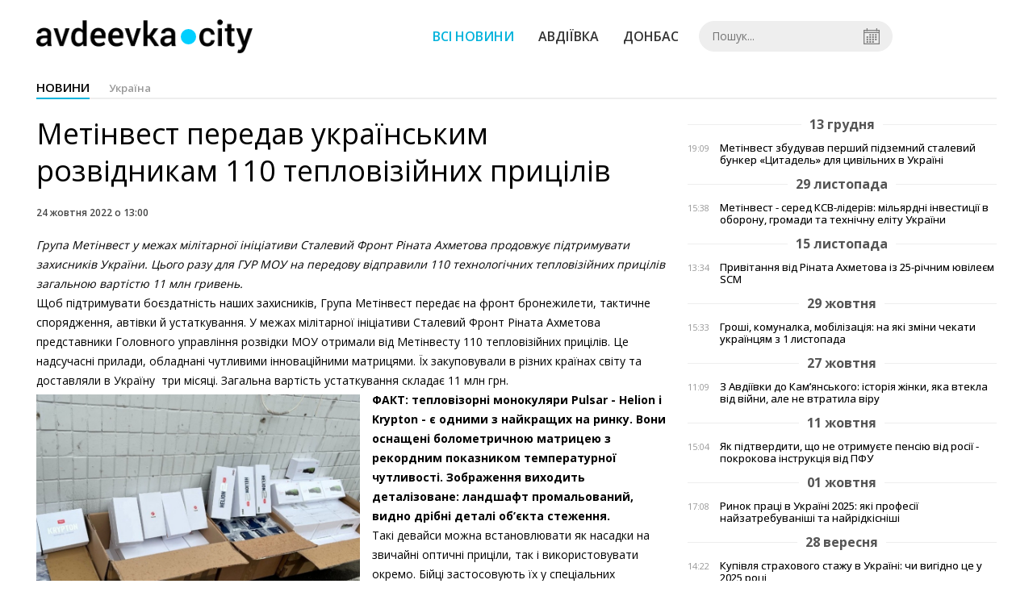

--- FILE ---
content_type: text/html; charset=UTF-8
request_url: https://avdeevka.city/news/view/metinvest-peredav-ukrainskim-rozvidnikam-110-teplovizijnih-pritsiliv
body_size: 7265
content:
<!DOCTYPE html>
<html lang="uk">
	<head>
		<meta charset="utf-8">
		<meta http-equiv="X-UA-Compatible" content="IE=edge">
		<meta name="viewport" content="width=device-width, initial-scale=1">
		<title>Метінвест передав українським розвідникам 110 тепловізійних прицілів. Новини Авдіївки | AVDEEVKA.CITY</title>
		<meta name="description" content="" />
<meta name="keywords" content="авдеевка оос " />
<meta property="og:site_name" content="AVDEEVKA.CITY" />
<meta property="og:type" content="article" />
<meta name="robots" content="index, follow" />
<meta property="og:description" content="" />
<meta name="twitter:description" content="" />
<meta itemprop="description" content="" />
<meta property="og:title" content="Метінвест передав українським розвідникам 110 тепловізійних прицілів" />
<meta name="twitter:title" content="Метінвест передав українським розвідникам 110 тепловізійних прицілів" />
<meta itemprop="headline" content="Метінвест передав українським розвідникам 110 тепловізійних прицілів" />
<meta property="og:image" content="https://avdeevka.city/uploads/news/1200x675/wb2krmyutqypqinbjupj5xoqvtlotntp.jpeg" />
<meta name="twitter:image:src" content="https://avdeevka.city/uploads/news/1200x675/wb2krmyutqypqinbjupj5xoqvtlotntp.jpeg" />
<meta itemprop="image" content="https://avdeevka.city/uploads/news/1200x675/wb2krmyutqypqinbjupj5xoqvtlotntp.jpeg" />
<meta property="og:url" content="https://avdeevka.city/news/view/metinvest-peredav-ukrainskim-rozvidnikam-110-teplovizijnih-pritsiliv" />
<link rel="canonical" href="https://avdeevka.city/news/view/metinvest-peredav-ukrainskim-rozvidnikam-110-teplovizijnih-pritsiliv" />
<script type="application/ld+json">[{"@context":"https:\/\/schema.org","@type":"BreadcrumbList","itemListElement":[{"@type":"ListItem","position":1,"name":"\u0413\u043e\u043b\u043e\u0432\u043d\u0430","item":"https:\/\/avdeevka.city\/"},{"@type":"ListItem","position":2,"name":"\u0423\u043a\u0440\u0430\u0457\u043d\u0430","item":"https:\/\/avdeevka.city\/news\/ukraina"},{"@type":"ListItem","position":3,"name":"\u041c\u0435\u0442\u0456\u043d\u0432\u0435\u0441\u0442 \u043f\u0435\u0440\u0435\u0434\u0430\u0432 \u0443\u043a\u0440\u0430\u0457\u043d\u0441\u044c\u043a\u0438\u043c \u0440\u043e\u0437\u0432\u0456\u0434\u043d\u0438\u043a\u0430\u043c 110 \u0442\u0435\u043f\u043b\u043e\u0432\u0456\u0437\u0456\u0439\u043d\u0438\u0445 \u043f\u0440\u0438\u0446\u0456\u043b\u0456\u0432","item":"https:\/\/avdeevka.city\/news\/view\/metinvest-peredav-ukrainskim-rozvidnikam-110-teplovizijnih-pritsiliv"}]},{"@context":"https:\/\/schema.org","@type":"NewsArticle","headline":"\u041c\u0435\u0442\u0456\u043d\u0432\u0435\u0441\u0442 \u043f\u0435\u0440\u0435\u0434\u0430\u0432 \u0443\u043a\u0440\u0430\u0457\u043d\u0441\u044c\u043a\u0438\u043c \u0440\u043e\u0437\u0432\u0456\u0434\u043d\u0438\u043a\u0430\u043c 110 \u0442\u0435\u043f\u043b\u043e\u0432\u0456\u0437\u0456\u0439\u043d\u0438\u0445 \u043f\u0440\u0438\u0446\u0456\u043b\u0456\u0432","name":"\u041c\u0435\u0442\u0456\u043d\u0432\u0435\u0441\u0442 \u043f\u0435\u0440\u0435\u0434\u0430\u0432 \u0443\u043a\u0440\u0430\u0457\u043d\u0441\u044c\u043a\u0438\u043c \u0440\u043e\u0437\u0432\u0456\u0434\u043d\u0438\u043a\u0430\u043c 110 \u0442\u0435\u043f\u043b\u043e\u0432\u0456\u0437\u0456\u0439\u043d\u0438\u0445 \u043f\u0440\u0438\u0446\u0456\u043b\u0456\u0432","datePublished":"2022-10-24 13:00:00","dateModified":"2022-10-24 13:09:13","mainEntityOfPage":{"@type":"WebPage","@id":"https:\/\/avdeevka.city\/news\/view\/metinvest-peredav-ukrainskim-rozvidnikam-110-teplovizijnih-pritsiliv"},"image":{"@type":"ImageObject","url":"https:\/\/avdeevka.city\/uploads\/news\/1200x675\/wb2krmyutqypqinbjupj5xoqvtlotntp.jpeg"},"publisher":{"@type":"Organization","name":"AVDEEVKA.CITY","logo":{"@type":"ImageObject","url":"https:\/\/avdeevka.city\/i\/avdeevka.city.png"}}}]</script>
		<meta property="fb:app_id" content="783800568421482" />

		<link rel="prefetch" href="/i/logo_p1.png" />
		<link rel="prefetch" href="/i/logo_p2.png" />
		<link rel="prefetch" href="/i/theater.png" />
		<link rel="shortcut icon" href="/favicon.ico" type="image/x-icon"/>
		<link href='https://fonts.googleapis.com/css?family=Open+Sans:400,300,600,700&subset=latin,cyrillic-ext,cyrillic' rel='stylesheet' type='text/css'>
		<link href="/css/style.min.css" rel="stylesheet">
		<link href="/feed" rel="alternate" type="application/rss+xml" title="AVDEEVKA.CITY" />
			</head>
<body>

	<div id="fb-root"></div>
		<header>
		<div class="header--bottom">
		<div class="container">
				<div class="row">
					<div class="col-xs-12">
						<div class="mrpl-header">
							<div class="mrpl-header__logo">
								<a href="/" title="AVDEEVKA.CITY" class="header__logo">
									<span class="logo-part"><img src="/i/logo_p1.png"></span>
									<span class="logo-circle-wrapper"><img src="/i/theater.png?v=1" class="logo-circle"></span>
									<span class="logo-part"><img src="/i/logo_p2.png"></span>
								</a>
							</div>
							<nav class="navbar navbar-default navbar-menu mrpl-header__navbar">
								<div class="navbar-header">
									<button type="button" class="navbar-toggle collapsed" data-toggle="collapse" data-target="#header-menu" aria-expanded="false">
										<span class="sr-only">Toggle navigation</span>
										<span class="icon-bar"></span>
										<span class="icon-bar"></span>
										<span class="icon-bar"></span>
									</button>
								</div>
								<div class="collapse navbar-collapse mrpl-header__menu" id="header-menu">
									<ul class="nav navbar-nav main-menu">
										<li class="dropdown">
											<div class="mrpl_search topn-search-none">
												<div class="mrpl_search__block">
													<form method="get" action="/search" id="search-form" class="mrpl_search__form">
														<input type="text" name="search" value="" class="mrpl_search__input" placeholder="Пошук..." id="datetimepicker">
														<span class="mrpl_search__calendar" id="calendar"></span> 				
													</form>
												</div>
											</div>
										</li>
										<li class="dropdown" data-uri="/news">
											<a href="/news" title="Всі новини">Всі новини</a>
										</li>
										<li class="dropdown" data-uri="/news/avdeevka">
											<a href="/news/avdeevka" title="Авдіївка">Авдіївка</a>
										</li>
										<li class="dropdown" data-uri="/news/oblast">
											<a href="/news/oblast" title="Донбас">Донбас</a>
										</li>
										<!--<li class="dropdown" data-uri="/blogs">
											<a href="/blogs" title="Блоги">Блоги </a>
										</li>-->
										<!--<li class="dropdown" data-uri="/events">
											<a href="/events" title="Афіша">Афіша</a>
										</li>-->
										<!--<li class="dropdown" data-uri="/news/balagan">
											<a href="/news/balagan" title="Балаган">Балаган</a>
										</li>-->
									</ul>
								</div>
							</nav>
						</div>
					</div>
				</div>
				<div class="header__clear"></div>
			</div>
		</div>
	</header><div class="container">
	<div class="row">
		<div class="col-md-12">	
			<h2 class="heading heading--h4 heading-active heading--no-margin-top">
				<ul class="heading-categories">
					<li class="heading--active"><a href="/news" title="Перейти до розділу новини">новини</a></li>
					<li><a href="/news/ukraina" title="Перейти до розділу Україна">Україна</a></li>
				</ul>
			</h2>
		</div>	
	</div>
</div>
<div class="container">
	<div class="row">
		<div class="col-md-8">
			<div class="main-section">
				<article class="main-section-content news-view">
					<h1 class="title">Метінвест передав українським розвідникам 110 тепловізійних прицілів</h1>
					<div class="statistics">
							
						<span>24 жовтня 2022 о 13:00</span>
						
					</div>
					<div class="main_image"><img src="/uploads/news/resize/w/750x750/wb2krmyutqypqinbjupj5xoqvtlotntp.jpeg" alt="Метінвест передав українським розвідникам 110 тепловізійних прицілів"></div>
					<div class="original_date">2022-10-24 13:00:00</div>
					<div class="text">
						<section class="post-content js-mediator-article">
							<div class="fotorama" data-fit="contain" data-ratio="16/9" data-width="100%" data-allowfullscreen="false">
							</div>
							
<div style="box-sizing: border-box; color: #000000; font-family: &quot;Open Sans&quot;, &quot;Helvetica Neue&quot;, Helvetica, Arial, sans-serif; font-size: 14px; background-color: #ffffff; -webkit-font-smoothing: antialiased !important;"><i style="box-sizing: border-box; -webkit-font-smoothing: antialiased !important;">Група Метінвест у межах мілітарної ініціативи Сталевий Фронт Ріната Ахметова продовжує підтримувати захисників України. Цього разу для ГУР МОУ на передову відправили 110 технологічних тепловізійних прицілів загальною вартістю 11 млн гривень.</i></div>
<div style="box-sizing: border-box; color: #000000; font-family: &quot;Open Sans&quot;, &quot;Helvetica Neue&quot;, Helvetica, Arial, sans-serif; font-size: 14px; background-color: #ffffff; -webkit-font-smoothing: antialiased !important;">Щоб підтримувати боєздатність наших захисників, Група Метінвест передає на фронт бронежилети, тактичне спорядження, автівки й устаткування. У межах мілітарної ініціативи Сталевий Фронт Ріната Ахметова представники Головного управління розвідки МОУ отримали від Метінвесту 110 тепловізійних прицілів. Це надсучасні прилади, обладнані чутливими інноваційними матрицями. Їх закуповували в різних країнах світу та доставляли в Україну&nbsp; три місяці. Загальна вартість устаткування складає 11 млн грн.</div>
<div style="box-sizing: border-box; color: #000000; font-family: &quot;Open Sans&quot;, &quot;Helvetica Neue&quot;, Helvetica, Arial, sans-serif; font-size: 14px; background-color: #ffffff; -webkit-font-smoothing: antialiased !important;"><img src="https://mrpl.city/uploads/news/redactor/7eqmvn2kljzvyfex.jpeg" data-filename="/uploads/news/redactor/7eqmvn2kljzvyfex.jpeg" data-caption="" style="box-sizing: border-box; vertical-align: middle; margin-bottom: 10px; margin-top: 5px; max-width: 100%; width: 400.607px; height: 301.1px; float: left; margin-right: 15px; -webkit-font-smoothing: antialiased !important;"></div>
<div style="box-sizing: border-box; color: #000000; font-family: &quot;Open Sans&quot;, &quot;Helvetica Neue&quot;, Helvetica, Arial, sans-serif; font-size: 14px; background-color: #ffffff; -webkit-font-smoothing: antialiased !important;"><b style="box-sizing: border-box; -webkit-font-smoothing: antialiased !important;">ФАКТ: тепловізорні монокуляри Pulsar - Helion і Krypton - є одними з найкращих на ринку. Вони оснащені болометричною матрицею з рекордним показником температурної чутливості. Зображення виходить деталізоване: ландшафт промальований, видно дрібні деталі об’єкта стеження.</b></div>
<div style="box-sizing: border-box; color: #000000; font-family: &quot;Open Sans&quot;, &quot;Helvetica Neue&quot;, Helvetica, Arial, sans-serif; font-size: 14px; background-color: #ffffff; -webkit-font-smoothing: antialiased !important;">Такі девайси можна встановлювати як насадки на звичайні оптичні приціли, так і використовувати окремо. Бійці застосовують їх у спеціальних операціях у тилу ворога, а також для спостереження й патрулювання на своїй території. Однак першочергове призначення тепловізійних прицілів - виконання бойових завдань.</div>
<div style="box-sizing: border-box; color: #000000; font-family: &quot;Open Sans&quot;, &quot;Helvetica Neue&quot;, Helvetica, Arial, sans-serif; font-size: 14px; background-color: #ffffff; -webkit-font-smoothing: antialiased !important;">- З кожним днем українська армія посилюється вкрай необхідним новітнім спорядженням. Дрони, тепловізори, прилади нічного бачення дають нашим солдатам перевагу в протистоянні загарбникам. Ці приціли спеціалісти ГУР запросили ще влітку. Однак зараз вони стали навіть більш доцільними, бо світловий день зменшився, і нашим бійцям вони необхідні частіше. Такої техніки у ворога немає, тому це дає нашим хлопцям значну перевагу. Компанія Метінвест у межах мілітарної ініціативи Сталевий Фронт Ріната Ахметова підтримує армію, тож ми разом ідемо до перемоги, - зазначив керівник проєктного офісу генерального директора Групи Метінвест Олександр Водовіз.</div>
<div style="box-sizing: border-box; color: #000000; font-family: &quot;Open Sans&quot;, &quot;Helvetica Neue&quot;, Helvetica, Arial, sans-serif; font-size: 14px; background-color: #ffffff; -webkit-font-smoothing: antialiased !important;"><img src="https://mrpl.city/uploads/news/redactor/dwdwnmkgbt9zliot.jpeg" data-filename="/uploads/news/redactor/dwdwnmkgbt9zliot.jpeg" data-caption="" style="box-sizing: border-box; vertical-align: middle; margin-bottom: 10px; margin-top: 5px; max-width: 100%; width: 472.245px; height: 265.6px; float: right; margin-left: 15px; -webkit-font-smoothing: antialiased !important;"></div>
<div style="box-sizing: border-box; color: #000000; font-family: &quot;Open Sans&quot;, &quot;Helvetica Neue&quot;, Helvetica, Arial, sans-serif; font-size: 14px; background-color: #ffffff; -webkit-font-smoothing: antialiased !important;"><b style="box-sizing: border-box; -webkit-font-smoothing: antialiased !important;">ПЕРЕВАГИ: тепловізійні приціли добре виявляють себе в складних погодних умовах - під час дощу, снігу. Також їх об’єктив має оптичне збільшення. Дальність виявлення цілі - понад 2000 метрів. Водонепроникний корпус захищатиме прилад від зливи та снігу. Монокуляри працюватимуть навіть після півгодинного занурення у воду.</b></div>
<div style="box-sizing: border-box; color: #000000; font-family: &quot;Open Sans&quot;, &quot;Helvetica Neue&quot;, Helvetica, Arial, sans-serif; font-size: 14px; background-color: #ffffff; -webkit-font-smoothing: antialiased !important;">- Ми дуже довго чекали на цю партію прицілів, бо є завдання, що потребують використання спеціальних дорогих засобів, які важко знайти й купити. Дякуємо, що компанія Метінвест завжди приходить військовим на допомогу, - зауважив Андрій ЮСОВ, представник пресслужби Головного управління розвідки Міністерства оборони України.</div>
<div style="box-sizing: border-box; color: #000000; font-family: &quot;Open Sans&quot;, &quot;Helvetica Neue&quot;, Helvetica, Arial, sans-serif; font-size: 14px; background-color: #ffffff; -webkit-font-smoothing: antialiased !important;">Нагадаємо, що це не перша допомога від Групи Метінвест Головному управлінню розвідки МОУ. В середині вересня компанія передала 300 дронів для ГУР і сухопутних військ.</div>
<div style="box-sizing: border-box; color: #000000; font-family: &quot;Open Sans&quot;, &quot;Helvetica Neue&quot;, Helvetica, Arial, sans-serif; font-size: 14px; background-color: #ffffff; -webkit-font-smoothing: antialiased !important;">Від початку війни Група Метінвест Ріната Ахметова і Вадима Новинського надала допомогу Україні та українцям на понад 2 млрд грн. Зокрема, 1,3 млрд грн з цієї суми - підтримка армії та військових.</div>
<div style="box-sizing: border-box; color: #000000; font-family: &quot;Open Sans&quot;, &quot;Helvetica Neue&quot;, Helvetica, Arial, sans-serif; font-size: 14px; background-color: #ffffff; -webkit-font-smoothing: antialiased !important;"></div>
<div style="box-sizing: border-box; color: #000000; font-family: &quot;Open Sans&quot;, &quot;Helvetica Neue&quot;, Helvetica, Arial, sans-serif; font-size: 14px; background-color: #ffffff; -webkit-font-smoothing: antialiased !important;">
<div style="box-sizing: border-box; -webkit-font-smoothing: antialiased !important;">Про актуальну ситуацію на підприємствах Групи Метінвест і в Україні читайте&nbsp;<a href="https://metinvest.media/ua/page/operativna-situacya-v-ukran-ta-na-pdprimstvah-grupi-metnvest-osn-2022" target="_blank" style="box-sizing: border-box; color: #337ab7; -webkit-font-smoothing: antialiased !important;">в спеціальному лонгріді.</a>&nbsp;Оновлення інформації - 24/7. Додавайте до закладок та діліться з друзями. Зберігайте спокій і довіряйте лише офіційним джерелам інформації.</div></div>
						</section>
					</div>
				</article>		
			</div>
			<div class="" style="background-color: #f3f3f3; padding: 30px; text-align: center; margin-bottom: 30px; font-weight: 700;">
				Підпишіться на наш канал <a href="https://t.me/avdeevkacity" target="_blank">Telegram</a> та отримуйте тільки найважливіші новини
			</div>
			<div class="tags">
					<a class="tags-link" href="/search?tag=авдеевка оос Метінвест" title="Дивитись все за тегом «авдеевка оос Метінвест»">авдеевка оос Метінвест</a>
			</div>
			<div class="row social-share">
				<div class="col-md-12">
					<input type="image" src="/i/fb.png" class="share-btn share rounded" data-type="fb">
					<input type="image" src="/i/tw.png" class="share-btn share rounded" data-type="tw">
					<input type="image" src="/i/in.png" class="share-btn share rounded" data-type="in">
				</div>
				<div class="col-md-12">
					<h4 class="heading heading--h4" style="margin-top: 20px;">Коментарі</h4>
					<div class="col-md-12 col-sm-12 col-xs-12 comments">
						<div class="fb-comments" data-href="http://avdeevka.city/news/view/metinvest-peredav-ukrainskim-rozvidnikam-110-teplovizijnih-pritsiliv" data-numposts="5" data-width="100%"></div>
					</div>
				</div>
			</div>
		</div>
		<div class="col-sm-12 col-md-4">
				<div id="placeFeed" data-length="20">
				</div>
		</div>
	</div>
	<div id="placeRelated" data-category="3" data-uri="34476"></div>			
	<div id="placePhotoVideo"></div>		
</div>

<div class="mrpl_follow" style="display: none;">
	<div class="mrpl_follow_header">
		<img src="/i/facebook-logo.png">
	</div>
	<p> Нажмите «Нравится», чтобы быть с <strong>avdeevka.city</strong> на Facebook</p>
	<div class="mrpl_follow_cover">
		<div class="overlay"></div>
		<div class="avatar">
			<img src="/i/fb-avatar.png">
			<span>avdeevka.city</span>
		</div>
		<a href="#" onClick="showLike();" id="mrpl_like" class="prom-like like-1">Нравится Cтраница</a>
	</div>
	<div class="mrpl_follow_footer prom-close close-1" id="mrpl_close">Спасибо, я уже с вами.</div>
</div>
	<script>
	  window.fbAsyncInit = function() {
	    FB.init({
	      appId      : '388995884779823',
	      xfbml      : true,
	      autoLogAppEvents : true,
	      status      : true,
	      version    : 'v2.11'
	    });
	    FB.AppEvents.logPageView();

	      FB.Event.subscribe('edge.create', function(url) {
	          console.log(url);
	      });
	      FB.Event.subscribe('edge.remove', function(url) {
	        console.log(url);
	      });
	  };
	  function showLike(){
	    console.log('fire');
	    window.win = window.open('https://www.facebook.com/v2.12/plugins/error/confirm/page?iframe_referer=https%3A%2F%2Favdeevka.city%2F&kid_directed_site=false&secure=true&plugin=page&return_params=%7B%22adapt_container_width%22%3A%22true%22%2C%22app_id%22%3A%22113869198637480%22%2C%22channel%22%3A%22https%3A%2F%2Fstaticxx.facebook.com%2Fconnect%2Fxd_arbiter%2Fr%2FFdM1l_dpErI.js%3Fversion%3D42%23cb%3Df110757336c017%26domain%3Davdeevka.city%26origin%3Dhttps%253A%252F%252Favdeevka.city%252Ff1d24bc25018b2c%26relation%3Dparent.parent%22%2C%22container_width%22%3A%22734%22%2C%22hide_cover%22%3A%22false%22%2C%22href%22%3A%22https%3A%2F%2Fwww.facebook.com%2Favdeevkanews%2F%22%2C%22locale%22%3A%22ru_RU%22%2C%22sdk%22%3A%22joey%22%2C%22show_facepile%22%3A%22true%22%2C%22small_header%22%3A%22false%22%2C%22tabs%22%3A%22timeline%22%2C%22ret%22%3A%22sentry%22%2C%22act%22%3Anull%7D',"Ratting","status=0,width=500px,height=260px,");
	  }
	</script>

	  
		
<div class="modal fade" tabindex="-1" role="dialog" id="mrpl_follow_modal">
  <div class="modal-dialog" role="document">
    <div class="modal-content">
      <div class="mrpl_follow">
      	<div class="mrpl_follow_header">
      		<img src="/i/facebook-logo.png">
      	</div>
      	<p> Нажмите «Нравится», чтобы быть с <strong>avdeevka.city</strong> на Facebook</p>
      	<div class="mrpl_follow_cover">
      		<div class="overlay"></div>
      		<div class="avatar">
      			<img src="/i/fb-avatar.png">
      			<span>avdeevka.city</span>
      		</div>
      		<a href="#" onClick="showLike();" id="mrpl_like" class="prom-like like-2">Нравится Cтраница</a>
      	</div>
      	<div class="mrpl_follow_footer prom-close close-2" id="mrpl_close">Спасибо, я уже с вами.</div>
      </div>
    </div><!-- /.modal-content -->
  </div><!-- /.modal-dialog -->
</div><!-- /.modal -->




	  
		
	
	<div class="container-fluid footer">
		<div class="container">
			<div class="row top-footer">
				<div class="col-md-3"></div>
				<div class="col-md-3">
					<p class="footer-title">AVDEEVKA.CITY</p>
					<ul class="footer-list">
						<li><a href="/about">Про проєкт</a></li>
						<li><a href="/adverts">Реклама</a></li>
						<li><a href="/contacts">Контакти</a></li>
					</ul>
				</div>
				<div class="col-md-3">
					<p class="footer-title">Ми у соцмережах</p>
					<ul class="footer-list">
						<li><a href="https://www.facebook.com/avdeevkanews/" target="_blank" rel="nofollow"><i class="icon-fb"></i>Facebook</a></li>
						<li><a href="https://twitter.com/AVDEEVKACITY" target="_blank" rel="nofollow"><i class="icon-twitter"></i>Twitter</a></li>
						<li><a href="https://t.me/avdeevkacity" target="_blank" rel="nofollow"><i class="icon-telegram"></i>Telegram</a></li> 
						<li><a href="/feed"><i class="icon-rss"></i>RSS</a></li>
					</ul>
				</div>
				<div class="col-md-3"></div>
	  		</div>
			<div class="row bottom-footer">
			<div class="col-md-12">© 2026 All rights reserved </div>
			</div>
		</div>
	</div>

	<!-- script section -->
	<script src="//ajax.googleapis.com/ajax/libs/jquery/1.11.1/jquery.min.js"></script>
	<script>window.jQuery || document.write('<script src="/js/jquery.min.js"><\/script>')</script>
	<script src="/js/modal.js"></script>
	<script src="/js/avdeevka.min.js"></script>
	<script src="/js/share.js"></script><script src="/js/social_init.js"></script><script src="/js/polyfill.js"></script><script src="/js/oraclum.js"></script><script src="/js/avdeevka_follow.js"></script>	
	<script>
		(function(d, s, id) {
			var js, fjs = d.getElementsByTagName(s)[0];
			if (d.getElementById(id)) return;
			js = d.createElement(s); js.id = id;
			js.src = "//connect.facebook.net/ru_RU/sdk.js#xfbml=1&version=v2.6&appId=783800568421482";
			fjs.parentNode.insertBefore(js, fjs);
		}(document, 'script', 'facebook-jssdk'));
	</script>

	<script async src="https://pagead2.googlesyndication.com/pagead/js/adsbygoogle.js?client=ca-pub-5719744680709550" crossorigin="anonymous"></script>

<script defer src="https://static.cloudflareinsights.com/beacon.min.js/vcd15cbe7772f49c399c6a5babf22c1241717689176015" integrity="sha512-ZpsOmlRQV6y907TI0dKBHq9Md29nnaEIPlkf84rnaERnq6zvWvPUqr2ft8M1aS28oN72PdrCzSjY4U6VaAw1EQ==" data-cf-beacon='{"version":"2024.11.0","token":"74f385fe03da41d98fcfb7a5aecf2469","r":1,"server_timing":{"name":{"cfCacheStatus":true,"cfEdge":true,"cfExtPri":true,"cfL4":true,"cfOrigin":true,"cfSpeedBrain":true},"location_startswith":null}}' crossorigin="anonymous"></script>
</body>
</html>


--- FILE ---
content_type: text/html; charset=UTF-8
request_url: https://avdeevka.city/news/get_related/3/34476
body_size: 952
content:
<div class="row read_more best-video">
	<div class="col-md-12">
		<h4 class="heading heading--h4">Читайте також</h4>
	</div>
		<div class="col-md-2 col-sm-4 col-xs-6 fv-block">
			<a href="/news/view/100-tisyach-simvoliv-nezlamnosti-usi-brasleti-z-ostannoi-stali-azovstali-vid-metinvestu-ta-united24-rozprodano" class="fv_content" title="Сто тисяч символів незламності: усі браслети з останньої сталі Азовсталі від Метінвесту та UNITED24 розпродано">
				<div class="img" style="background-image: url(/uploads/news/225x180/khgpgsvk0hmydauvjlxxepkmxymu4d6o.jpeg)" data-toggle="tooltip" data-placement="bottom" title="">
				</div>
				<div class="text">Сто тисяч символів незламності: усі браслети з останньої сталі Азовсталі від Метінвесту та UNITED24 розпродано</div>
			</a>
		</div>
		<div class="col-md-2 col-sm-4 col-xs-6 fv-block">
			<a href="/news/view/uryad-anonsuvav-programu-bezkoshtovnogo-obminu-lamp-rozzharyuvannya-na-svitlodiodni-z-yakih-mist-pochnut" class="fv_content" title="Уряд анонсував програму безкоштовного обміну ламп розжарювання на світлодіодні: з яких міст почнуть">
				<div class="img" style="background-image: url(/uploads/news/225x180/hswhquk0ybvrrgovsmfxdf16gygy9jjq.jpeg)" data-toggle="tooltip" data-placement="bottom" title="">
				</div>
				<div class="text">Уряд анонсував програму безкоштовного обміну ламп розжарювання на світлодіодні: з яких міст почнуть</div>
			</a>
		</div>
		<div class="col-md-2 col-sm-4 col-xs-6 fv-block">
			<a href="/news/view/ukrtransgaz-vigotoviv-zi-stali-metinvestu-350-pichok-dlya-ukrainskih-voiniv" class="fv_content" title="Укртрансгаз виготовив зі сталі Метінвесту 350 пічок для українських воїнів">
				<div class="img" style="background-image: url(/uploads/news/225x180/lhcwgsptk2osbk5xpgmapogumydlxd5t.png)" data-toggle="tooltip" data-placement="bottom" title="">
				</div>
				<div class="text">Укртрансгаз виготовив зі сталі Метінвесту 350 пічок для українських воїнів</div>
			</a>
		</div>
		<div class="col-md-2 col-sm-4 col-xs-6 fv-block">
			<a href="/news/view/united24-ta-metinvest-vipustili-u-prodazh-ostannij-naklad-brasletiv-iz-dovoennoi-stali-azovstali" class="fv_content" title="UNITED24 та Метінвест випустили у продаж останній наклад браслетів із довоєнної сталі «Азовсталі»">
				<div class="img" style="background-image: url(/uploads/news/225x180/ty6ltb2zmdbs4uyojnelxju6vxae2gjw.jpg)" data-toggle="tooltip" data-placement="bottom" title="">
				</div>
				<div class="text">UNITED24 та Метінвест випустили у продаж останній наклад браслетів із довоєнної сталі «Азовсталі»</div>
			</a>
		</div>
		<div class="col-md-2 col-sm-4 col-xs-6 fv-block">
			<a href="/news/view/metinvest-za-9-misyatsiv-2022-roku-splativ-majzhe-18-mlrd-grn-podatkiv" class="fv_content" title="Метінвест за 9 місяців 2022 року сплатив майже 18 млрд грн податків">
				<div class="img" style="background-image: url(/uploads/news/225x180/7txjpb8h2pckg3iraytjromsrqgchltp.jpg)" data-toggle="tooltip" data-placement="bottom" title="">
				</div>
				<div class="text">Метінвест за 9 місяців 2022 року сплатив майже 18 млрд грн податків</div>
			</a>
		</div>
		<div class="col-md-2 col-sm-4 col-xs-6 fv-block">
			<a href="/news/view/novitnij-korvet-ukrainskogo-flotu-zroblenij-iz-mariupolskoi-stali-metinvestu" class="fv_content" title="Новітній корвет українського флоту зроблений із маріупольської сталі Метінвесту">
				<div class="img" style="background-image: url(/uploads/news/225x180/knhlu2gmue1rm2ipi6gmpeywgxnlkcz5.jpeg)" data-toggle="tooltip" data-placement="bottom" title="">
				</div>
				<div class="text">Новітній корвет українського флоту зроблений із маріупольської сталі Метінвесту</div>
			</a>
		</div>
</div>

--- FILE ---
content_type: text/html; charset=utf-8
request_url: https://www.google.com/recaptcha/api2/aframe
body_size: 272
content:
<!DOCTYPE HTML><html><head><meta http-equiv="content-type" content="text/html; charset=UTF-8"></head><body><script nonce="w7H6S13XDvqBiFUPgZZLkw">/** Anti-fraud and anti-abuse applications only. See google.com/recaptcha */ try{var clients={'sodar':'https://pagead2.googlesyndication.com/pagead/sodar?'};window.addEventListener("message",function(a){try{if(a.source===window.parent){var b=JSON.parse(a.data);var c=clients[b['id']];if(c){var d=document.createElement('img');d.src=c+b['params']+'&rc='+(localStorage.getItem("rc::a")?sessionStorage.getItem("rc::b"):"");window.document.body.appendChild(d);sessionStorage.setItem("rc::e",parseInt(sessionStorage.getItem("rc::e")||0)+1);localStorage.setItem("rc::h",'1768755237025');}}}catch(b){}});window.parent.postMessage("_grecaptcha_ready", "*");}catch(b){}</script></body></html>